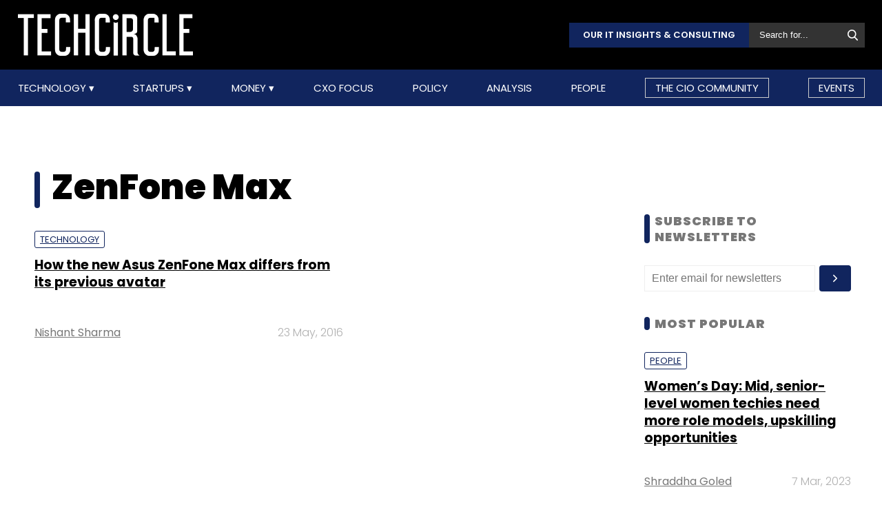

--- FILE ---
content_type: text/html; charset=utf-8
request_url: https://www.google.com/recaptcha/api2/aframe
body_size: 178
content:
<!DOCTYPE HTML><html><head><meta http-equiv="content-type" content="text/html; charset=UTF-8"></head><body><script nonce="5TSX7P5ofIlt365zcmeASg">/** Anti-fraud and anti-abuse applications only. See google.com/recaptcha */ try{var clients={'sodar':'https://pagead2.googlesyndication.com/pagead/sodar?'};window.addEventListener("message",function(a){try{if(a.source===window.parent){var b=JSON.parse(a.data);var c=clients[b['id']];if(c){var d=document.createElement('img');d.src=c+b['params']+'&rc='+(localStorage.getItem("rc::a")?sessionStorage.getItem("rc::b"):"");window.document.body.appendChild(d);sessionStorage.setItem("rc::e",parseInt(sessionStorage.getItem("rc::e")||0)+1);localStorage.setItem("rc::h",'1769065376906');}}}catch(b){}});window.parent.postMessage("_grecaptcha_ready", "*");}catch(b){}</script></body></html>

--- FILE ---
content_type: application/javascript; charset=utf-8
request_url: https://fundingchoicesmessages.google.com/f/AGSKWxWGJ2TTiqOoCti-fS0tdr7jMyxn0fML_N651xX7_HgShWHjrxqr2yUyr7WTKEgWURVLEBqipRGjYzi-f_G7ttGfx0_-GpcSPiBnvdBXnRWSsJ9MUzEzFij8JgY-QA5VrJcuVMWYSmIePWLrFcBjcfiZSGobCzX4-vU-FFmpgnG074aZg3HTdAY7Syet/_/slideinad./ad/938-/fetchJsAd./adb_detector./impop.
body_size: -1289
content:
window['9ca71c8e-14fa-4e56-ab5e-ef2d3a8c9a0a'] = true;